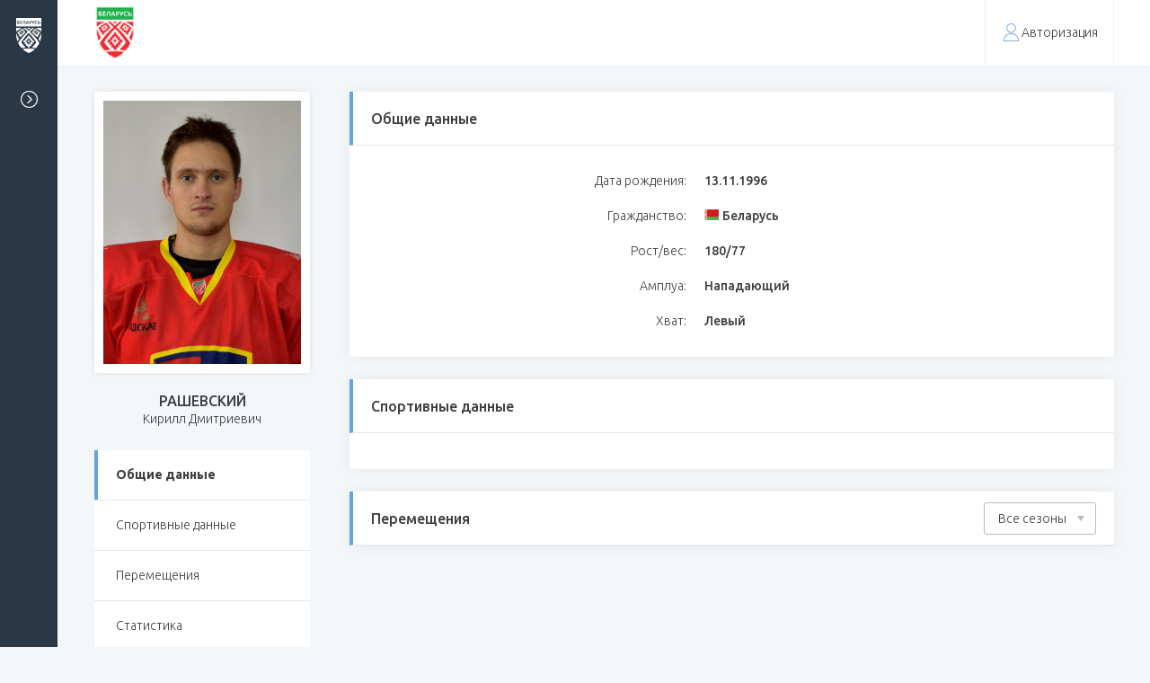

--- FILE ---
content_type: text/html; charset=UTF-8
request_url: https://hockey.by/new-admin/players/276/
body_size: 5579
content:


<!DOCTYPE html>
<html lang="ru">
<head>
                <meta http-equiv="Content-Type" content="text/html; charset=UTF-8" />
<meta name="robots" content="index, follow" />
<meta name="keywords" content="Keywords" />
<meta name="description" content="Description" />
<script data-skip-moving="true">(function(w, d, n) {var cl = "bx-core";var ht = d.documentElement;var htc = ht ? ht.className : undefined;if (htc === undefined || htc.indexOf(cl) !== -1){return;}var ua = n.userAgent;if (/(iPad;)|(iPhone;)/i.test(ua)){cl += " bx-ios";}else if (/Windows/i.test(ua)){cl += ' bx-win';}else if (/Macintosh/i.test(ua)){cl += " bx-mac";}else if (/Linux/i.test(ua) && !/Android/i.test(ua)){cl += " bx-linux";}else if (/Android/i.test(ua)){cl += " bx-android";}cl += (/(ipad|iphone|android|mobile|touch)/i.test(ua) ? " bx-touch" : " bx-no-touch");cl += w.devicePixelRatio && w.devicePixelRatio >= 2? " bx-retina": " bx-no-retina";if (/AppleWebKit/.test(ua)){cl += " bx-chrome";}else if (/Opera/.test(ua)){cl += " bx-opera";}else if (/Firefox/.test(ua)){cl += " bx-firefox";}ht.className = htc ? htc + " " + cl : cl;})(window, document, navigator);</script>


<link href="/local/templates/admin/css/normalize.min.css?16581399441862" type="text/css"  data-template-style="true"  rel="stylesheet" />
<link href="/local/templates/admin/css/jquery.formstyler.min.css?16581399441783" type="text/css"  data-template-style="true"  rel="stylesheet" />
<link href="/local/templates/admin/css/jquery.datetimepicker.min.css?165813994316503" type="text/css"  data-template-style="true"  rel="stylesheet" />
<link href="/local/templates/admin/css/magnific-popup.min.css?16581399445259" type="text/css"  data-template-style="true"  rel="stylesheet" />
<link href="/local/templates/admin/css/style.css?1759469939165098" type="text/css"  data-template-style="true"  rel="stylesheet" />
<link href="/local/templates/admin/css/playoff.css?16581399437265" type="text/css"  data-template-style="true"  rel="stylesheet" />
<link href="/local/templates/admin/css/clubs.css?16581399436419" type="text/css"  data-template-style="true"  rel="stylesheet" />
<link href="/local/templates/admin/css/font-awesome.min.css?165813994231000" type="text/css"  data-template-style="true"  rel="stylesheet" />
<link href="/local/templates/admin/css/costume.css?176795425762330" type="text/css"  data-template-style="true"  rel="stylesheet" />
<link href="/local/templates/admin/new-sass/new-styles.css?165813991225571" type="text/css"  data-template-style="true"  rel="stylesheet" />







                
         <title>Административный раздел</title>
    <meta http-equiv="X-UA-Compatible" content="IE=edge">
    <meta name="viewport" content="width=device-width, initial-scale=1" />
    <meta name="format-detection" content="telephone=no" />
    <link href="https://fonts.googleapis.com/css?family=Ubuntu:300,300i,400,400i,500,500i,700&amp;subset=cyrillic" rel="stylesheet">
    <!-- favicons -->
    <link rel="shortcut icon" href="/local/templates/admin/images/favicon.png" type="image/png">
    <!--[if lt IE 9]>
        <![endif]-->
		
</head>
<body>

        <div id="wrapper" class="wrapper">
        <header id="header" class="header">
                <div class="inner">
            <div class="flex align-justify valign-center">
                <div class="header-logo">
                    <a href="/new-admin/" class="header-logo-link flex valign-center">
                        <img src="/local/templates/admin/images/logo-color.png" alt="Федерация Хоккея">
                        <span class="header-logo-txt"></span>
                    </a>
                </div>
                <div class="header-right">
                                   
                                      <span class="h-link-wrap">
        <a href="javascript:void(0)" data-href="/popup-login.html" class="h-link not-autorized ajax-mfp"><i class="i-user"></i>Авторизация</a>
      </span>
                
                </div>
            </div>
        </div>
        
        <div class="fixed-panel">
            <div class="panel-logo">
                <a href="/" class="flex valign-center">
                    <span class="panel-logo-img"><img src="/local/templates/admin/images/logo.png" alt="Федерация Хоккея"></span>
                    <span class="panel-logo-txt">Федерация хоккея Республики Беларусь</span>
                </a>
            </div>
                                        

            <a href="javascript:void(0)" class="panel-toggler">
                <i class="panel-toggler-icon"></i>
                <span>Свернуть меню</span>
            </a>
        </div><!--.fixed-panel-->
    </header>

    <div id="middle">
        <div id="container" class="container">
            <div class="inner">
                

<div id="comp_fc4e9b905b05a9a1742d47d5f73d870e">
<main class="content">
	<div class="player-card">
		<div class="flex">
			<div class="player-card-aside flx-x-12">
				<div class="player-card-img">
					<img src="/upload/uf/02d/75_рошевский.jpg" alt="alt">
				</div>

				<div class="player-card-name centered block">
					<strong>Рашевский</strong>Кирилл Дмитриевич				</div>

				<div class="side-menu block">
					<ul class="ui-menu">
						<li><a href="#player-card-common" class="active">Общие данные</a></li>
						<li><a href="#player-card-sport">Спортивные данные</a></li>
						<li><a href="#player-card-transfers">Перемещения</a></li>
						<li><a href="#">Статистика</a></li>
					</ul>
				</div>
				<div class="block">
					<a href="javascript:(print());" class="btn block bordered"><i
								class="i-print"></i>Распечатать</a>
				</div>
			</div><!--.aside-->

			<div class="player-card-body">
				<div class="ui-block" id="player-card-common">
					<div class="ui-block-head flex align-justify valign-center">
						<div class="ui-block-title">Общие данные</div>
					</div>
					<div class="ui-block-body">
						<div class="ui-centered-fields">
                            								<div class="ui-centered-field flex">
									<div class="ui-centered-label">Дата рождения:</div>
									<div class="ui-centered-value">13.11.1996</div>
								</div>
                                                        								<div class="ui-centered-field flex">
									<div class="ui-centered-label">Гражданство:</div>
									<div class="ui-centered-value">
                                        											<div class="citizenship">
																								<img src="/upload/uf/391/39102a688ce85de9e63980ccf61594a4.png"
												     alt="Беларусь">
												                                                Беларусь											</div>
                                        									</div>
								</div>
                                                        								<div class="ui-centered-field flex">
									<div class="ui-centered-label">Рост/вес:</div>
									<div class="ui-centered-value">
                                        180/77									</div>
								</div>
                                                        								<div class="ui-centered-field flex">
									<div class="ui-centered-label">Амплуа:</div>
									<div class="ui-centered-value">Нападающий</div>
								</div>
                                                        								<div class="ui-centered-field flex">
									<div class="ui-centered-label">Хват:</div>
									<div class="ui-centered-value">Левый</div>
								</div>
                                                        						</div>
					</div>
				</div><!--.ui-block-->


				<div class="ui-block" id="player-card-sport">
					<div class="ui-block-head flex align-justify valign-center">
						<div class="ui-block-title">Спортивные данные</div>
					</div>
					<div class="ui-block-body">
						<div class="ui-centered-fields">
                                                                                                                						</div>
					</div>
				</div><!--.ui-block-->
								<div class="ui-block player-card-transfers" id="player-card-transfers">
					<div class="ui-block-head flex align-justify valign-center">
						<div class="ui-block-title">Перемещения</div>
                                                    <div class="transfers-head-seasons">
                                    <select name="" id="move_filter" data-id="276">
                                        <option value="all">Все сезоны</option>
                                                                                    <option value="-">Текущий сезон</option>
                                                                                    <option value="-">Новый сезон</option>
                                                                                    <option value="1530392400-1559336400">Сезон 2018-2019</option>
                                                                                    <option value="1561928400-1596056400">Сезон 2019-2020</option>
                                                                                    <option value="1596056400-1626642000">Сезон 2020-2021</option>
                                                                                    <option value="1626642000-1656363600">Сезон 2021-2022</option>
                                                                                    <option value="1656450000-1688072400">Сезон 2022-2023</option>
                                                                                    <option value="1688158800-1719694800">Сезон 2023-2024</option>
                                                                                    <option value="1719781200-1751230800">Сезон 2024-2025</option>
                                                                                    <option value="1751317200-1782766800">Сезон 2025-2026</option>
                                                                            </select>
                            </div>
                        					</div><!--.ui-block-head-->
                    				</div><!--.ui-block-->
			</div><!--.player-card-body-->

		</div><!--.flex-->

	</div><!--.player-card-->

</main></div>
</div><!--.inner-->
</div><!--.container-->
</div><!-- #middle -->

<footer id="footer" class="footer">
    <div class="inner">
        <div class="f-top">
            <div class="flex align-justify">
                            </div>
        </div><!--.f-top-->

        <div class="f-bottom">
            <div class="flex align-justify">
                <div class="f-copy">Федерация хоккея Республики Беларусь &copy; 2026</div>
                <div class="f-fs"><a href="http://farba-studio.com/">Разработка сайта</a><span>Farba Studio</span></div>
            </div>
        </div>
    </div>
</footer>

    <div class="tqPopups">
        <div id="popup_link_delete" class="white-popup popup-onlive-errordelete popup-onlive zoom-anim-dialog">
            <div class="popup-onlive-inner">
                <div class="popup-onlive-title centered">Удалить элемент?</div>
                <div class="centered">
                    <a href="javascript:void(0)" class="btn big quick_confirm">Да</a>
                    <a href="javascript:void(0)" class="btn big mfp-custom-close">Нет</a>
                </div>
            </div><!--.onlive-inner-->
        </div>
    </div>

</div><!-- #wrapper -->
<!---->
        
        
<script>if(!window.BX)window.BX={};if(!window.BX.message)window.BX.message=function(mess){if(typeof mess==='object'){for(let i in mess) {BX.message[i]=mess[i];} return true;}};</script>
<script>(window.BX||top.BX).message({"JS_CORE_LOADING":"Загрузка...","JS_CORE_NO_DATA":"- Нет данных -","JS_CORE_WINDOW_CLOSE":"Закрыть","JS_CORE_WINDOW_EXPAND":"Развернуть","JS_CORE_WINDOW_NARROW":"Свернуть в окно","JS_CORE_WINDOW_SAVE":"Сохранить","JS_CORE_WINDOW_CANCEL":"Отменить","JS_CORE_WINDOW_CONTINUE":"Продолжить","JS_CORE_H":"ч","JS_CORE_M":"м","JS_CORE_S":"с","JSADM_AI_HIDE_EXTRA":"Скрыть лишние","JSADM_AI_ALL_NOTIF":"Показать все","JSADM_AUTH_REQ":"Требуется авторизация!","JS_CORE_WINDOW_AUTH":"Войти","JS_CORE_IMAGE_FULL":"Полный размер"});</script><script src="/bitrix/js/main/core/core.min.js?1764936924229643"></script><script>BX.Runtime.registerExtension({"name":"main.core","namespace":"BX","loaded":true});</script>
<script>BX.setJSList(["\/bitrix\/js\/main\/core\/core_ajax.js","\/bitrix\/js\/main\/core\/core_promise.js","\/bitrix\/js\/main\/polyfill\/promise\/js\/promise.js","\/bitrix\/js\/main\/loadext\/loadext.js","\/bitrix\/js\/main\/loadext\/extension.js","\/bitrix\/js\/main\/polyfill\/promise\/js\/promise.js","\/bitrix\/js\/main\/polyfill\/find\/js\/find.js","\/bitrix\/js\/main\/polyfill\/includes\/js\/includes.js","\/bitrix\/js\/main\/polyfill\/matches\/js\/matches.js","\/bitrix\/js\/ui\/polyfill\/closest\/js\/closest.js","\/bitrix\/js\/main\/polyfill\/fill\/main.polyfill.fill.js","\/bitrix\/js\/main\/polyfill\/find\/js\/find.js","\/bitrix\/js\/main\/polyfill\/matches\/js\/matches.js","\/bitrix\/js\/main\/polyfill\/core\/dist\/polyfill.bundle.js","\/bitrix\/js\/main\/core\/core.js","\/bitrix\/js\/main\/polyfill\/intersectionobserver\/js\/intersectionobserver.js","\/bitrix\/js\/main\/lazyload\/dist\/lazyload.bundle.js","\/bitrix\/js\/main\/polyfill\/core\/dist\/polyfill.bundle.js","\/bitrix\/js\/main\/parambag\/dist\/parambag.bundle.js"]);
</script>
<script>BX.Runtime.registerExtension({"name":"ui.dexie","namespace":"BX.DexieExport","loaded":true});</script>
<script>BX.Runtime.registerExtension({"name":"ls","namespace":"window","loaded":true});</script>
<script>BX.Runtime.registerExtension({"name":"fx","namespace":"window","loaded":true});</script>
<script>BX.Runtime.registerExtension({"name":"fc","namespace":"window","loaded":true});</script>
<script>(window.BX||top.BX).message({"LANGUAGE_ID":"ru","FORMAT_DATE":"DD.MM.YYYY","FORMAT_DATETIME":"DD.MM.YYYY HH:MI:SS","COOKIE_PREFIX":"BITRIX_SM","SERVER_TZ_OFFSET":"10800","UTF_MODE":"Y","SITE_ID":"s1","SITE_DIR":"\/","USER_ID":"","SERVER_TIME":1768783378,"USER_TZ_OFFSET":0,"USER_TZ_AUTO":"Y","bitrix_sessid":"19401864d40ae31f79726176295a5709"});</script><script src="/bitrix/js/ui/dexie/dist/dexie.bundle.min.js?1752746184102530"></script>
<script src="/bitrix/js/main/core/core_ls.min.js?17379582752683"></script>
<script src="/bitrix/js/main/core/core_fx.min.js?15839634379768"></script>
<script src="/bitrix/js/main/core/core_frame_cache.min.js?175274618710481"></script>


<script>
        var e = ("abbr,article,aside,audio,canvas,datalist,details," +
                "figure,footer,header,hgroup,mark,menu,meter,nav,output," +
                "progress,section,time,video").split(',');
        for (var i = 0; i < e.length; i++) {
            document.createElement(e[i]);
        }
    </script>
<script>if (window.location.hash != '' && window.location.hash != '#') top.BX.ajax.history.checkRedirectStart('bxajaxid', 'fc4e9b905b05a9a1742d47d5f73d870e')</script><script>if (top.BX.ajax.history.bHashCollision) top.BX.ajax.history.checkRedirectFinish('bxajaxid', 'fc4e9b905b05a9a1742d47d5f73d870e');</script><script>top.BX.ready(BX.defer(function() {window.AJAX_PAGE_STATE = new top.BX.ajax.component('comp_fc4e9b905b05a9a1742d47d5f73d870e'); top.BX.ajax.history.init(window.AJAX_PAGE_STATE);}))</script><script src="/local/templates/admin/js/jquery.min.js"></script>
<script src="https://cdnjs.cloudflare.com/ajax/libs/jQueryFormStyler/2.0.2/jquery.formstyler.min.js"></script>
<script src="/local/templates/admin/js/jquery.datetimepicker.full.js"></script>
<script src="https://cdnjs.cloudflare.com/ajax/libs/magnific-popup.js/1.1.0/jquery.magnific-popup.min.js"></script>
<script src="https://cdnjs.cloudflare.com/ajax/libs/jquery-validate/1.19.0/jquery.validate.min.js"></script><script src="/local/templates/admin/js/tabs.js"></script>
<script src="/local/templates/admin/js/maskedinput.js"></script>
<script src="/local/templates/admin/js/jquery.cookie.js"></script>
<script src="/local/templates/admin/js/sort.js"></script>
<script src="/local/templates/admin/js/script.js?v=2026.01.2"></script>
<script src="/local/templates/admin/js/auth.js"></script><script src="/local/templates/admin/js/dragndrops.js?v=2.5"></script>
<script src="https://use.fontawesome.com/50b487c5f2.js"></script><script>
    $(document).on('click','.transfer-in',function () {
        $('#popup-player-transfer-in').css('display','block');
        $.magnificPopup.open({
            items: {
                src: '#popup-player-transfer-in'
            },
            type: 'inline'
        });

    })
    $(document).on('click','.transfer-out',function () {
        $('#popup-player-transfer-out').css('display','block');
        $.magnificPopup.open({
            items: {
                src: '#popup-player-transfer-out'
            },
            type: 'inline'
        });

    })
</script>
<script>
    window.onload = function () {
        jQuery(document).ready(function($){
            //стилизация элементов форм

            $('.white-popup input[type="checkbox"], .white-popup  input[type="radio"], .white-popup input[type="file"], .white-popup select').not('.not-styler').styler({
                singleSelectzIndex: '1',
            });

            $.datetimepicker.setLocale('ru');
            $('.white-popup .date-wrp input, .white-popup .datepicker').datetimepicker({
                i18n:{
                    ru:{
                        months:[
                            'Январь','Февраль','Март','Апрель',
                            'Май','Июнь','Июль','Август',
                            'Сентябрь','Октябрь','Ноябрь','Декабрь',
                        ],
                        dayOfWeek:[
                            "Вс", "Пн", "Вт", "Ср",
                            "Чт", "Пт", "Сб",
                        ]
                    }
                },
                mousewheel: false,
                scrollMonth: false,
                dayOfWeekStart: 1,
                format:'d.m.Y',
                lang:'ru',
                timepicker:false,
                closeOnDateSelect:0,
            });
            $('.white-popup .date-wrp input, .white-popup .datepicker').attr('autocomplete','off');
            $('.white-popup .upload-with-preview > input').on('change',function(e){
               // filesToStore(this,e);
            });
            /*
            !!! ЗАГРУЖАЕМЫЕ ФАЙЛЫ ХРАНЯТСЯ ВО ВРЕМЕННОМ ХРАНИЛИЩЕ TempStore !!!
            !!! Перед отправкой формы файлы нужно аппендить в formData !!!
            !!! Смотреть функцию getFilesFromData в script.js !!!
             */


            /* $("#popup-contracts-dissolution-form").validate({
              rules: {
                field_el: {
                  required: true,
                  digitsonly: true
                }
              },
              //submitHandler: function(){
              //}
            }); */
        });
    }
</script>
</body>
</html>

--- FILE ---
content_type: text/css
request_url: https://hockey.by/local/templates/admin/css/costume.css?176795425762330
body_size: 11776
content:
.error-msg{
    color:#ff0000;    
    padding: 15px 20px; box-shadow: 0px 0px 8px -2px rgb(34 34 34 / 20%); background: #fff;
    margin-bottom: 25px;
}
.label-required{font-weight: bold;}
.label-required::after{content:"*"; display: inline-block; vertical-align: top;}
table.players-table2 tbody tr:nth-of-type(even){background: #F3F6F8;}
.help-row{display: contents; opacity: 0.8; font-size: 12px;}
.popup-form .jq-checkbox{display: inline-block;vertical-align: middle;}
.popup-form .ui-block{margin-bottom: 0px;}
.popup-form .label-checkbox{display: inline-block;}
.club-page__body .add-item-row{padding-top: 20px; padding-bottom: 20px; position: relative; padding-right: 150px;}
.club-page__body .add-item-row form{width: 100%;}
.club-page__body .add-item-row select,
.club-page__body .add-item-row .jq-selectbox{width: 100%;}
.club-page__body .add-item-row .btn{position: absolute; right: 25px; top: 20px;}
.player-quick-edit, .panel-quick-edit{z-index: 18;}
.tqPopups{
    display: none;
}

.tq_hide {
    display: none;
}
@media print {
    .no_print, .pgn-line, header, footer {display: none; }
}
div[id^="wait_comp_"]{
    display: none;
}
.editable__body{
    padding: 28px 25px 1px 25px!important;
}
.tq_readonly {
    pointer-events: none;
}
.disabled{
    color: grey!important;
}
.tq_to_print{
    /*display: none;*/
    page-break-after:always;
}
.tq_main_team{
    font-weight: 900;
}
.tq_active_nodes{
    visibility: visible;
    opacity: 1;
}

.tq_desc {
    width: 100%;
    margin-left: 70px;
}

.club-page__table tr td:nth-child(3) {
    text-align: center;
}

.required {
    color: red;
}

.jq-selectbox__dropdown .disabled {
    display: none !important;
}

.tq_time .fix-field-micro {
    width: 69px;
}

.tq_wide_input .fix-field {
    width: 187px;
}

.tq_wide_input .flex-row.mini .fix-field {
    width: 125px;
}
.CPOff-wrap{position: relative;}
.CPOff-scroll{padding: 15px 0px 15px 0; width: 100%; overflow-x: auto;overflow-y: hidden; position: relative;}
.CPOff-scroll .CPOff-inner{margin-right: 20px;width: fit-content;}
.CPOff-scroll .playoff-col-last{padding-right: 2px;}
.CPOff-overlay{z-index: 10; opacity: 0.7; background: #fff; position: absolute; width: 100%; height: 100%; left: 0px; top: 0px; display: none;}
.CPOff-scroll .po-series-group{height: auto;}
#CPOffgame .po-series-group{height: auto;}
.CPOff-scroll .po-series-couple:after,
.CPOff-scroll .po-series-couple:before{display: none;}
.CPOff-scroll .po-grid-col{margin-right: 135px;}
.del-rs-poff{position: absolute;
    right: -11px;
    top: -9px;
    width: 22px;
    height: 22px;
    background: #FFF;
    border: 1px solid #bec5cb;
    color: #dd4600;
    border-radius: 50%;
    cursor: pointer;
    transition: box-shadow .3s, border .3s;
    z-index: 1;
    line-height: 18px;
    text-align: center;
    font-size: 20px;
}
.del-rs-poff:hover{border-color: #d7569c;box-shadow: 0px 0px 0px 1px #dd4600;}
.addSeriesToPlayOff{position: absolute;
    right: 15px;
    bottom: -11px;
    width: 22px;
    height: 22px;
    background: #FFF;
    border: 1px solid #bec5cb;
    color: #019c47;
    border-radius: 50%;
    cursor: pointer;
    transition: box-shadow .3s, border .3s;
    z-index: 1;
    line-height: 18px;
    text-align: center;
    font-size: 20px;
    font-weight: bold;
}
.addSeriesToPlayOff:hover{border-color: #d7569c;box-shadow: 0px 0px 0px 1px #019c47;}
.po-series-couple.series-one{margin: 15px 0;}
.po-series-couple.series-double{margin: 50px 0;}
.po-series-couple.series-three{margin: 85px 0;}
.po-series-couple.series-four{margin: 120px 0;}
.po-series-couple.series-hide{opacity: 0.6;}
.CPOff-game .po-series-games-hide{height: 90px;}
.CPOff-game .po-series-couple.series-one{margin: 15px 0;}
.CPOff-game .po-series-couple.series-double{margin: 55px 0;}
.CPOff-game .po-series-couple.series-three{margin: 135px 0;}
.CPOff-game .po-series-couple.series-four{margin: 195px 0;}

.ok-message{display: block; text-align: center; padding: 15px 20px; margin: 0 0 22px 0; border:1px solid #019c47; color: #019c47; background: #fcfcfc;}

.parents-block .ui-centered-label{text-align: left; flex: 0 0 160px; max-width: 160px;}
.parents-block .ui-centered-value{flex: 0 0 calc(100% - 160px); max-width: calc(100% - 160px);}
.date-wrp:after, .date-time-wrp:after{height: 40px; bottom: auto; top: -3px;}

#player-school-contract{display: block; margin-top: -25px;}
#player-school-contract .ui-block-head{border-left-color: #f2f2f2; background: #fcfcfc;}

.ui-block-wide{width: 100%;}

.el-hide{display: none !important;}

.error-block{border:1px solid #ff0000; padding: 20px 15px; color: #ff0000; margin-bottom: 22px; text-align: center;}
.success-block{border:1px solid #009c31; padding: 20px 15px; color: #009048; margin-bottom: 22px; text-align: center;}

.verified-block{margin-bottom: 22px;}
.verified-block .btn{width: 100%; display: block;}
.i-school{width: 15px; height: 15px; background: url('../images/icons/ico-school.png') 0 0 no-repeat; background-size: contain; opacity: 0.5;}
a:hover .i-school{opacity: 0.7;}

.data-verified-block{margin-bottom: 22px;}
.data-verified-block .btn{width: 100%; display: block;}

.menu-league{width: 20px; height: 20px; background: url(../images/icon-league.png) 0 0 no-repeat; opacity: 1;}
.menu-playerbase{width: 20px; height: 18px; background: url(../images/icon-base.png) 0 0 no-repeat; opacity: 1;}
.menu-primary{width: 20px; height: 20px; background: url(../images/ico-primary.png) 0 0 no-repeat; opacity: 1; background-size: contain;}
.menu-schools{width: 28px; height: 28px; background: url(../images/ico-schools-new.png) 0 0 no-repeat; opacity: 1; background-size: contain; top: -6px !important; opacity: 0.8;}
.h-link-switch{transition: 0.3s ease;}
.h-link-switch .area{ display: inline-block; width: 35px; height: 16px; border-radius: 8px; border:1px solid #ccc; box-shadow: 1px 1px 1px 0 #aaa inset; margin-right: 12px; vertical-align: middle; position: relative; transition: 0.3s ease;}
.h-link-switch .area i{display: block; width: 19px; height: 19px; position: absolute; left: -2px; top:-3px; border-radius: 50%; box-shadow: 1px 1px 2px 0px #3d5f82; background: #b3c4d6; transition: 0.3s ease;}
.h-link-switch.active .area i{left: calc(100% - 17px); background: #67a3e2;}
.h-link-switch.active .area{background: #c5d8ff; box-shadow: 1px 1px 1px 0px #3f4be3 inset;}

table tr.division-group td{font-weight: bold; text-align: left !important; background: #d9e9f9;}
table.league-overview-table th.td-remove:last-child, 
table.league-overview-table td.td-remove:last-child{width: 150px; min-width: 150px; max-width: 150px;}
table.league-overview-table td.td-remove-icons .btn{display: inline-block;vertical-align: middle;width: auto; text-align: center; padding-left: 0px; padding-right: 0px; width: 36px;}
table.league-overview-table td.td-remove-icons .btn i{margin-right: 0px;}

.add-age-group{display: inline-block; vertical-align: middle; background: #019c47; color: #fff; width: 16px; height: 16px; line-height: 16px; border-radius: 50%; margin-left: 5px; position: relative; top: -1px;}
.add-age-group:hover{color: #fff;}

td.age-groups-list{background: #F4F7F9; display: none;}
td.age-groups-list.open{display: table-cell;}
td.age-groups-list td{background: #fff;}

.filter-school-team{display: block; padding: 10px 0 5px; background: #F4F7F9;}
.filter-school-team .schedule-head-label{font-weight: bold;}

.game-limit td{background: rgb(255,143,139,0.5);}
.game-limit i{color: #dd4600;}
.game-discval td{background: rgba(236, 8, 236, 0.3);}
.game-discval i{color: #a10484;}
.game-verified td{background: rgba(143, 102, 30, 0.6); color:#fff;}
.game-verified i{color: rgb(168, 123, 0);}
.game-verified td .jq-selectbox__select-text{color: #fff;}
.game-almost-limit td{background: rgba(255, 192, 105, 0.5);}

.game-age-limit td{background: rgba(255, 239, 21, 0.849); color:#898989;}
.game-age-limit i{color: rgb(239, 175, 0);}
.game-age-limit td .jq-selectbox__select-text{color: #898989;}

/* 06.2023 styles for time traking */

/* jQuery Gridly
 * Copyright 2020 Kevin Sylvestre
 * 1.3.0
 */
.gridly, .gridly > :not(.dragging) {
    transition: all 0.4s ease-in-out; }
.gridly .dragging {
    z-index: 800; }

.time-traking{padding: 0px 0; background: #fff; border:1px solid #e5e6e7;}
.time-traking .left-block{
    flex: 0 0 395px;
    max-width: 395px;
    border-right: 1px solid #e5e6e7;
    padding: 20px 0;
}
.time-traking .wrap-hide-show-btn{display: block;padding: 0 20px;}
.time-traking .left-block .posrel{position: relative;}
.time-traking .log-form{width: 100%; height: 100%; min-height: 600px; background: #fff; position: absolute; left: 0px; top: 40px; padding: 0px;}
.time-traking .log-form textarea{width: 100%; min-height: calc(100% - 40px); font-size: 12px; line-height: 14px; font-family: 'Courier New', serif;}
.time-traking .log-form #logForm{display: block; position: absolute; width: 100%; height: 100%; left: 0px; top: 0px; padding: 20px;}
.time-traking .center-block{width: calc(100% - 395px);}
.time-traking .players th{text-align: left; padding:12px 10px;    color: #7e8e9a;
    font-size: 12px;
    font-size: 0.75rem;
    font-weight: 500;}
.time-traking .players td{border:none;}
.time-traking .players tr:nth-child(even) td{background: #f6f8fa;}

.wrap-timing-area{display: block; padding: 20px 25px;}

.wrap-timing-area .left-block{
    flex: 0 0 700px;
    max-width: 700px;
    border-right: none;
    padding: 0px 30px 0 0;
}


.clr:after{content: ""; display: block; clear: both; width: 100%; float: none;}
.wrap-timing-area .team-info{align-content: center; justify-content: space-between; align-items: center; margin-bottom: 22px;}
.wrap-timing-area .team-info .name{font-weight: bold; font-size: 22px;}
.wrap-timing-area .team-info .warning{color: #df0404; background: #f8cdcd; border:1px solid #df0404; padding: 3px 15px;}
.wrap-timing-area .time-grid{flex-wrap: wrap; position: relative;}

.time-grid .item{display: block; width: 20%; padding: 5px 5px; text-align: center; border:1px solid #e5e6e7;}
.wrap-timing-area .players-amplua{display: flex; margin-bottom: 6px;}
.wrap-timing-area .players-amplua .forwards{display: block; width: 60%; text-align: center;}
.wrap-timing-area .players-amplua .defenders{display: block; width: 40%; text-align: center;}
.time-grid .item{color: #3f3f3f; height: 88px; transition: 0s;}
.time-grid .item:hover{background: #f2f2f2;}
.time-grid .onice{background: #118f4a; color: #fff; border-color: #0e743c;}
.time-grid .onice:hover{background: #099a4a;}
.time-grid .item{display: flex; align-items: center; flex-wrap: wrap; position: relative;}

.time-grid .item .num{font-size: 30px; font-weight: normal; width: 100%;}
.time-grid .item .timer{font-size: 14px; width: 100%;}
.time-grid .item .bottom{text-align: center; font-size: 10px; width: 100%;}
.time-grid .item .bottom div{display: inline-block; padding: 0 5px; color: #aaa;}
.time-grid .item.onice .bottom div{color: #fff;}
.time-grid .item .cs{font-style: normal;}
.time-grid .item .dash{font-size: 30px; font-weight: bold; width: 100%; text-align: center;}
.time-grid .delimiter{width: 100%; height: 10px;}
.time-grid .time-action{display: block; width: 60%; padding: 0 30px;}
.time-grid .time-action .flex{justify-content: space-between; align-items: center; height: 100%;}
.time-grid .dragger-area{position: absolute; left: 0px; top:0px; width: 100%; height: 100%; z-index: 10; display: none;} 
.time-grid .dragger-area .dragger{display: block; background: rgba(0, 0, 0, 0.1); border:1px solid #7e8e9a; position:absolute; left: 0px; top: 0px; width: 100%; height: 100%; z-index: 10; width: 20%; height: 88px;}
.time-grid .dragger-area .dragger.start{background: rgba(53, 191, 238, 0.3);}
.time-grid .dragger-area .dragger.in{background: rgba(65, 193, 116, 0.3);}

.wrap-timing-area .right-block{width:340px;}
.wrap-timing-area .save-block{display: block; text-align: center; height: 85px;}
.wrap-timing-area .save-block .btn{width: 100%; margin-bottom: 10px;}
.wrap-timing-area .save-status{background:#bbe0cc; border:1px solid rgb(1, 156, 71); color: rgb(9, 77, 40); padding: 3px 5px;}
.wrap-timing-area .status-ok{background:#bbe0cc; border:1px solid rgb(1, 156, 71); color: rgb(9, 77, 40); padding: 3px 5px;}
.wrap-timing-area .status-error{background:#ffcfcf; border:1px solid rgb(181, 37, 37); color: rgb(181, 37, 37); padding: 3px 5px;}
.wrap-timing-area .right-block .timer{margin-top: 22px;}
.wrap-timing-area .right-block .timer .title{margin-bottom: 12px; text-align: center; font-size: 16px;}
.wrap-timing-area .right-block .timer .inputs{display: block; text-align: center;}
.wrap-timing-area .right-block .timer .input{display: inline-block; vertical-align: top; margin: 0 1px;}
.wrap-timing-area .right-block .timer .input label{font-size: 14px; display: block;}
.wrap-timing-area .right-block .timer .input input{width: 100px; padding: 0 5px; text-align: center; border-radius: 0px; height: 40px; font-size: 36px; font-weight: 400; letter-spacing: -2px;}
.wrap-timing-area .right-block .timer .btn-change{display: inline-block; border:1px solid #e5e6e7; width: 30px; height: 40px; line-height: 38px; color: #3f3f3f; font-weight: 600; text-align: center; background: #f6f8fa; vertical-align: top;}
.wrap-timing-area .right-block .timer .btn-change:hover{background: #fff;}
.wrap-timing-area .right-block .info{display: block; text-align: center; margin-top: 22px; width: 100%;}
.wrap-timing-area .right-block .info .period{font-weight: bold; display: block; margin-bottom: 10px;}
.wrap-timing-area .right-block .info .players-on-ice{display: block; color: #999; margin: 18px 0;}
.wrap-timing-area .right-block .info .players-on-ice i{font-style: normal; font-size: 16px; margin: 0 5px;}
.wrap-timing-area .right-block .info .players-on-ice-goal{color: #000; text-align: left;}
.wrap-timing-area .remove{cursor: pointer; color: #FF7070;}

.wrap-timing-area .cancel-list{text-align: center; margin-top: 22px; display: none;}
.time-traking .wrap-system-log{display: block; padding: 0px;  border:1px solid rgb(223, 104, 0); position: fixed; right: 40px; bottom: 40px; z-index: 20; max-width: 320px; width: 100%;}
.time-traking .wrap-system-log .title{display: block; padding: 3px 5px; font-size: 12px; font-weight: bold; background: rgba(255, 255, 255, 0.9); text-align: center;}
.time-traking #system_log {overflow-y: auto; max-height: 75px;}
.time-traking #system_log span{display: block; padding: 3px 5px; font-size: 12px;background: rgba(252, 255, 93, 0.6);}
.time-traking #system_log .ok{background: rgba(65, 193, 116, 0.6);}
.time-traking #system_log .error{background: rgba(237, 43, 43, 0.6); color: #fff;}
#editPosition.start{background: #019c47; color: #fff; border-color: #0e743c;}
.time-traking .wrap-system-log .btn{position: absolute; right: 0px; top: -36px;}
.bar-row{background: #fff; padding: 10px 0; text-align: center;}

.time-graph{background: #fff; display: flex;}
.time-graph .players{width: 270px; border-right: 1px solid #000;}
.time-graph .players .item{display: flex; height: 28px; line-height: 28px; padding: 0px; flex-wrap: nowrap;}
.time-graph .scroll-h .item:nth-child(even),
.time-graph .players .item:nth-child(even){background: #f2f2f2;}
.time-graph .players .item .num{width: 30px; text-align: center; display: inline-block;}
.time-graph .players .item .name{display: inline-block;}
.time-graph .time-grap-grid{width: calc(100% - 270px);}
.time-graph .time-grap-grid .item{display: flex; height: 28px; line-height: 28px; padding: 0px; flex-wrap: nowrap;}
.time-graph .scroll-h{display: block; width: 100%; overflow-y: hidden; overflow-x: auto;}
.time-graph .scroll-h .min{width: 30px; min-width: 30px; line-height: 28px; text-align: center; font-size: 11px; border:1px solid #f2f2f2; border-left: none;}
.time-graph .scroll-h .min:first-child{border-left: 1px solid #f2f2f2;width: 30px; min-width: 30px;}
.time-graph .scroll-h .last{border-right-color: #000;}
.time-graph .scroll-h .period{display: block; flex-wrap: nowrap; border-right: 1px solid #000;position: relative;}
.time-graph .scroll-h .line{width: 1px; min-width: 1px; height: 100%;}
.time-graph .scroll-h .line.last{background: #000 !important;}
.time-graph .scroll-h .gr{position: absolute; z-index: 3; background: #67a3e2; top: 20%; height: 60%;}
.time-graph .scroll-h .item:nth-child(even) .gr{background: #5184ba;}

.item-title .step{font-weight: bold; text-align: center;}

.content .jq-selectbox ul li, .jq-selectbox li, .jq-select-multiple li, .content .jq-select-multiple ul li{
    padding-left: 15px; padding-right: 15px;
}
.content .jq-selectbox ul li:hover, .content .jq-selectbox ul li.selected, .jq-selectbox li:hover, .jq-selectbox li.selected, .content .jq-select-multiple ul li:hover, .content .jq-select-multiple ul li.selected, .jq-select-multiple li:hover, .jq-select-multiple li.selected{padding-left: 20px;}

.popup-onlive-inner-view select{width: 100%;}
.popup-onlive-inner-view .jq-selectbox{width: 100%;}

.onlive-body .btn-right{float: right; background: #fff;}
.onlive-body h2{max-width: 90vw;}
.onlive-body h2:after{content: ""; display: block; clear: both;}

.btn-back{padding-left: 0px; padding-right: 0px; width: 36px; text-align: center; margin-right: 12px;}
.btn-back i{margin-right: 0px;}

.ui-transfer-fields .fix-field-wide{width: 520px;}

.notify-form{display: block; padding: 10px 15px; background: #fafafa;}
.notify-form .edited-fields{margin-bottom: 0px;}
.notify-form .ui-block-bottom{margin-top: 20px;}

.aprove-label{display: inline-block; border:1px solid #67a3e2; border-radius: 3px; line-height: 34px; padding: 0 20px 0 40px; margin-right: 20px;} 
.aprove-label .jq-radio{left: 10px; top: 18px;}
.aprove-label-1{background-color: rgba(1, 156, 71, 0.5); border-color: #0e743c;}
.aprove-label-2{background-color: rgba(255, 0, 0, 0.5); border-color: #980000;}
.ui-block-head-gray{background: #fafafa; margin-top: 32px;}

.td-bold td{font-weight: bold;}

.discval-date{display: none; padding: 15px; background: #fff; box-shadow: 0px 0px 15px -1px rgba(85, 85, 85, 0.1);}
.discval-date input{margin-bottom: 18px;}
.discval-date .ui-block-head{margin: -15px -15px 15px;font-weight: 500;min-height: auto;}

.side-form{padding: 15px; background: #fff; box-shadow: 0px 0px 15px -1px rgba(85, 85, 85, 0.1);}
.side-form input{margin-bottom: 18px;}
.side-form .ui-block-head{margin: -15px -15px 15px;font-weight: 500;min-height: auto;}

.ui-centered-field-help{align-items:center;}
.ui-centered-field-help .help{font-size: 12px; color: #999; display: block; position: relative; top: -3px; right:2px;}
.error-remark{color: #FF7070; text-align: center; display: none;}
.field-label-two-line{padding-top: 0px; line-height: 18px;}

.side-form .help,
.onlive-field-value .help{font-size: 12px; color: #999;}

.side-form .wrap-input .help{margin-bottom: 18px; margin-top: -16px;}
.side-form .wrap-input input[type="text"],
.discval-date .wrap-input input[type="text"]{width: 100%;}


.wrap-tooltip{display: none;}
/* .td-team{position: relative;}
.td-team .list-teams{display: block; background: #fff; box-shadow: 0px 2px 15px -2px rgba(0, 0, 0, 0.25); z-index: 5; border-radius: 4px; left: 0px; right: 100%;} */
.lite-tooltip {
    opacity: 0;
    top: 0;
    left: 0;
    position: absolute;
    z-index: 23;
    background-color: #fff;
    color: #000;
    font-size: 12px;
    padding: 15px 20px 10px;
    border-radius: 3px;
    -webkit-transition: opacity 0.2s ease-in-out;
    -moz-transition: opacity 0.2s ease-in-out;
    -ms-transition: opacity 0.2s ease-in-out;
    transition: opacity 0.2s ease-in-out;
    box-shadow: 0px 2px 15px -2px rgba(0, 0, 0, 0.25);
    font-size: 12px;
    line-height: 14px;
  }
  .lite-tooltip ul{padding: 0px; list-style: disc; padding-left: 10px;}
  .lite-tooltip ul li{padding-bottom: 5px; list-style: disc; color: #3f3f3f;}
  .lite-tooltip ul li a{text-decoration: none; white-space: nowrap; border-bottom: none;}
  .lite-tooltip ul li a:hover{text-decoration: underline;}
  .lite-tooltip:before {
    content: "";
    position: absolute;
    bottom: -6px;
    left: 50%;
    transform: translateX(-50%);
    width: 0;
    height: 0;
    border-style: solid;
    border-width: 6px 6px 0 6px;
    border-color: #fff transparent transparent transparent;
    display: inline-block;
    box-shadow: 0px 2px 15px -2px rgba(0, 0, 0, 0.25);
  }
  .lite-tooltip.lite-tooltip-bottom:before {
    bottom: auto;
    top: -6px;
    left: 50%;
    transform: translateX(-50%);
    border-width: 0 6px 6px 6px;
    border-color: transparent transparent #fff transparent;
    box-shadow: 0px 2px 15px -2px rgba(0, 0, 0, 0.25);
  }
  .lite-tooltip.lite-tooltip-right:before {
    bottom: auto;
    left: -6px;
    top: 50%;
    transform: translateY(-50%);
    border-width: 6px 6px 6px 0;
    border-color: transparent #fff transparent transparent;
    box-shadow: 0px 2px 15px -2px rgba(0, 0, 0, 0.25);
  }
  .lite-tooltip.lite-tooltip-left:before {
    bottom: auto;
    left: auto;
    right: -6px;
    top: 50%;
    transform: translateY(-50%);
    border-width: 6px 0 6px 6px;
    border-color: transparent transparent transparent #fff;
    box-shadow: 0px 2px 15px -2px rgba(0, 0, 0, 0.25);
  }

  .lite-tooltip .show-all-teams-stat2{color: #198537;}
  .lite-tooltip .show-all-teams-stat2:hover{text-decoration: none; border-bottom: none;}
  .lite-tooltip .wrap-show-all-teams-stat2{text-align: right;}

  .jugges-table-list{margin-bottom: 28px;}
  .player-quick-edit, .panel-quick-edit{z-index: 99;}
  .club-page__edit-all.player-quick-edit{z-index: 10;}
  .judges-type label{margin-right: 22px;}

  .schedule-head-filter-date .btn{margin-left: 25px;}
  .schedule-head-filter-date .label-allL{margin-right: 30px;}
  .schedule-table-judges .date-row td{background: rgba(103, 163, 226, 0.2); font-weight: 700; color: #333;}
  .schedule-table-judges .video-link,
  .schedule-table-judges .add-video,
  .schedule-table-judges .send-btn-simple,
  .schedule-table-judges .btn-minimal,
  .schedule-table-judges .edit-btn, .schedule-table-judges .save-btn, .schedule-table-judges .cancel-btn{padding: 0 10px; text-align: center; height: 30px; line-height: 30px; display: inline-block; vertical-align: middle; margin: 0px;}
  .schedule-table-judges .edit-btn{padding-right: 8px; }
  .schedule-table-judges .btn-minimal i{margin-right: 0px;}

  .schedule-table-judges .send-btn-simple{display: none;}
  .schedule-table-judges .send-btn-simple.active-btn{display: inline-block;margin-right: 4px;}
  .schedule-table-judges .bordered{background: #fff;}
  .schedule-table-judges .video-link i,
  .schedule-table-judges .add-video i,
  .schedule-table-judges .send-btn-simple i,
  .schedule-table-judges .edit-btn i, .schedule-table-judges .save-btn i, .schedule-table-judges .cancel-btn i{margin-right: 0px;}
  .schedule-table-judges .video-link i,
  .schedule-table-judges .add-video i{margin-top: -2px;}
  .schedule-table-judges .date-row td{padding: 4px 8px;}
  .schedule-table-judges .save-row td{font-size: 12px; padding: 4px 8px;}
  .schedule-table-judges .save-row td.td-approve{background: rgba(41, 221, 122, 0.3);} 
  .schedule-table-judges .video-link.active,
  .schedule-table-judges .add-video.active{color: #fff; background: #009048;}

  .schedule-table-judges th.td1{min-width: 80px;}
  .schedule-table-judges th.td2{min-width: 120px;}
  .schedule-table-judges th.td4{min-width: 120px;}
  .schedule-table-judges th.td6{min-width: 140px;}
  .schedule-table-judges th.td12{min-width: 90px;}
  .schedule-table-judges td.td-min{font-size: 10px; line-height: 12px;}
  .schedule-table-judges .save-row .jq-selectbox__select{font-size: 12px; line-height: 26px; height: 26px; padding: 0 22px 0 8px;}
  .schedule-table-judges .hide-form-el{display: none;}
  .schedule-table-judges .save-btn{display: none;}
  .schedule-table-judges .cancel-btn{display: none;}
  .schedule-table-judges .edit-row .hide-form-el{display: block;}
  .schedule-table-judges .edit-row .save-btn{display: inline-block;}
  .schedule-table-judges .edit-row .cancel-btn{display: inline-block;}
  .schedule-table-judges .edit-row .send-btn-simple{display: none;}
  .schedule-table-judges .edit-row .show-form-el{display: none;}
  .schedule-table-judges .edit-row .edit-btn{display: none;}
  .schedule-table-judges .edit-row .btn + .btn{margin-left: 0px;}
  .schedule-table-judges .edit-row .cancel-btn{margin-right: 4px;}
  .schedule-table-judges .jq-selectbox__search{padding: 8px 15px;}
  .schedule-table-judges .jq-selectbox__search input[type="search"]{font-size: 12px; height: 26px; line-height: 26px; padding: 0 10px;}
  .send-prompt .bordered span{display: none;}
  .schedule-table-judges .btn-td{white-space: nowrap;}
  .schedule-btn-more{text-align: center;}
  .schedule-btn-more .btn{background: #fff;}
  .booking-btn-more{text-align: center;}
  .booking-btn-more .btn{background: #fff;}

  table.schedule-table-stat tbody tr:nth-child(odd){background: #f4f7f9;}
  table.schedule-table-stat thead th{padding: 8px 8px; font-size: 14px;}
  table.schedule-table-stat thead th span{font-weight: normal; font-size: 12px;}
  table.schedule-table-stat tbody td{padding: 8px 8px; font-size: 12px;}
  .show-form-el.moreuse,
  .jq-selectbox__select-text.moreuse,
  .content .schedule-table-judges .jq-selectbox ul li.moreuse{color: #ce72ff;},.schedule-table-judges .jq-selectbox li.moreuse{color: #ce72ff;}
  .show-form-el.bisy,
  .bisy .jq-selectbox__select-text,
  .bisy .jq-selectbox__select-text.moreuse,
  .content .schedule-table-judges .jq-selectbox ul li[data-bisy]{color: #FF7070;}
  table.schedule-table-judges-stat{margin-bottom: 22px;}
  table.schedule-table-judges-stat thead th{padding: 8px 8px;}
  table.schedule-table-judges-stat td{font-size: 12px; line-height: 14px;padding: 8px 8px;}
  table.schedule-table-judges-stat th.num{min-width: 36px; width: 36px;}
  table.schedule-table-judges-stat th.fio{min-width: 200px; width: 200px;}
  table.schedule-table-judges-stat td.games span{white-space: nowrap;}
  table.schedule-table-judges-stat td.total{min-width: 60px; max-width: 60px; width: 60px;}
  .schedule-games-judges .responsive-table-scroll{overflow-x: auto; overflow: visible;}
  /* table.schedule-table-judges-stat th.games{min-width: 200px; width: 200px;} */

  .employments-games-judges .calendar{max-width: 540px; margin: 0 auto; background: #fff;}
  .employments-games-judges .calendar-day-head,
  .employments-games-judges .calendar-day{padding-top: 15px; padding-bottom: 15px; text-align: center;}
  .employments-games-judges .calendar-day-head{background: #f2f2f2; font-weight: bold;}
  .employments-games-judges .calendar-day-head:nth-child(6),
  .employments-games-judges .calendar-day-head:nth-child(7){background: #ffb3b3;}
  .employments-games-judges .calendar-day{font-size: 16px;}
  .employments-games-judges .calendar-day:nth-child(6),
  .employments-games-judges .calendar-day:nth-child(7){background: #ffe6e6;}
  .employments-games-judges .calendar-day[data-date]{cursor: pointer;}
  .employments-games-judges .calendar-day[data-date]:hover{opacity: 0.7; box-shadow: 0 0 4px 0px inset rgba(0, 0, 0, 0.4);}
  .employments-games-judges .current-day{background: #fffad1;}
  .employments-games-judges .calendar-day.active{background: #ff9be6;}

  .employments-games-judges .calendar-day-game{padding-top: 15px; padding-bottom: 15px; text-align: center; position: relative;}
  .employments-games-judges .calendar-day-game{font-size: 16px;}
  .employments-games-judges .calendar-day-game:nth-child(6),
  .employments-games-judges .calendar-day-game:nth-child(7){background: #ffe6e6;}
  .employments-games-judges .calendar-day-game[data-date]{cursor: pointer;}
  .employments-games-judges .calendar-day-game[data-date]:hover{opacity: 0.7; box-shadow: 0 0 4px 0px inset rgba(0, 0, 0, 0.4);}
  .employments-games-judges .current-day{background: #fffad1;}
  .employments-games-judges .calendar-day-game.active{background: #ff9be6;}
  .employments-games-judges .calendar-day-game .count-games{background: #94b4fa; position: absolute; right:3px; top:3px; color: #fff; padding: 3px 7px; font-size: 11px;}


  .wrap-timing-area .left-block{position: relative;}
  .wrap-timing-area .left-block .attention-double{position: absolute; z-index: 10; background: rgba(255, 255, 255, 0.6); left: 0px; top: 0px; width: 100%; height: 100%; display: flex; align-content: center; justify-content: center; align-items: center;}
  .wrap-timing-area .left-block .attention-double .text{font-size: 16px; color: #ff0000;}

  .verified-p2t{display: block; margin: 0 auto; text-decoration: none; text-align: center; width: 44px;}
  .verified-p2t span{padding: 3px 0px; text-decoration: none; color: #fff; width: 100%; display: block;}
  .verified-p2t span.red{background: #ffb3b3; border-radius: 4px;}
  .verified-p2t span.green{background: #2bc23a; border-radius: 4px;}

  .verified-p2t-span{display: block; margin: 0 auto; text-decoration: none; text-align: center; width: 44px;}
  .verified-p2t-span span{padding: 3px 0px; text-decoration: none; color: #fff; width: 100%; display: block;}
  .verified-p2t-span span.red{background: #ffb3b3; border-radius: 4px;}
  .verified-p2t-span span.green{background: #2bc23a; border-radius: 4px;}

  .select-100 .jq-selectbox{width: 100%;}

  i.menu-discval{background: url(../images/icon-discval2.png) 0 0 no-repeat; width: 20px; height: 19px;}
  .schedule-head-field-long{max-width: 320px; margin-right: 50px; width: 320px;}
  .schedule-head-field-long input{max-width: 320px;}

  .schedule-table-discval .date-row td{background: rgba(103, 163, 226, 0.2); font-weight: 700; color: #333;}
  .schedule-table-discval .uploadfiles-btn,
  .schedule-table-discval .delete-btn, .schedule-table-discval .edit-btn, .schedule-table-discval .save-discval, .schedule-table-discval .cancel-btn{padding: 0 10px; text-align: center; height: 30px; line-height: 30px; display: inline-block; vertical-align: middle;}
  .schedule-table-discval .edit-btn{padding-right: 8px;}
  .schedule-table-discval .bordered{background: #fff;}
  .schedule-table-discval .uploadfiles-btn i,
  .schedule-table-discval .delete-btn i, .schedule-table-discval .edit-btn i, .schedule-table-discval .save-discval i, .schedule-table-discval .cancel-btn i{margin-right: 0px;}
  .schedule-table-discval .date-row td{padding: 4px 8px;}
  .schedule-table-discval .save-row td{font-size: 12px; padding: 4px 8px;}
  table.schedule-table-discval thead th{padding: 4px 8px;}
  .schedule-table-discval th.td1{min-width: 100px;}
  
  .schedule-table-discval th.td4{min-width: 240px; max-width: 240px;}
  .schedule-table-discval th.td7,
  .schedule-table-discval th.td8,
  .schedule-table-discval th.td9{min-width: 80px; max-width: 80px;}
  .schedule-table-discval th.td10,
  .schedule-table-discval th.td11{min-width: 126px; max-width: 126px;}
  .schedule-table-discval td.td-min{font-size: 10px; line-height: 12px;}
  .schedule-table-discval .save-row .jq-selectbox__select{font-size: 12px; line-height: 26px; height: 26px; padding: 0 22px 0 8px;}
  .schedule-table-discval .hide-form-el{display: none;}
  .schedule-table-discval .save-discval{display: none;}
  .schedule-table-discval .cancel-btn{display: none;}
  .schedule-table-discval .edit-row .hide-form-el{display: block;}
  .schedule-table-discval .edit-row .save-discval{display: inline-block;}
  .schedule-table-discval .edit-row .cancel-btn{display: inline-block;}
  .schedule-table-discval .edit-row .show-form-el{display: none;}
  .schedule-table-discval .edit-row .edit-btn{display: none;}
  .schedule-table-discval .edit-row .delete-btn{display: none;}
  .schedule-table-discval .edit-row .btn + .btn{margin-left: 0px;}
  .schedule-table-discval .edit-row .cancel-btn{margin-right: 4px;}
  .schedule-table-discval .jq-selectbox__search{padding: 8px 15px;}
  .schedule-table-discval .jq-selectbox__search input[type="search"]{font-size: 12px; height: 26px; line-height: 26px; padding: 0 10px;}
  .schedule-table-discval input[type="text"]{padding: 8px 10px; font-size: 12px; height: 26px; line-height: 26px;}
  .schedule-table-discval .status-STATUS1{background: rgba(237, 43, 43, 0.2);}
  .schedule-table-discval .status-STATUS2,
  .schedule-table-discval .status-STATUS3{background: rgba(16, 149, 58, 0.4);}
  .schedule-table-discval .date-wrp:after{width: 32px; height: 32px;}
  .schedule-table-discval .add-row{display: none;}
  .schedule-table-discval .add-row.show-row{display: table-row;}
  .schedule-table-discval .dwnld-link{font-size: 16px; font-weight: bold; display: inline-block; margin-right: 10px;}
  .schedule-table-discval .el-files{white-space: nowrap;}
  .schedule-table-discval td.td2,
  .schedule-table-discval td.td5,
  .schedule-table-discval td.td6,
  .schedule-table-discval td.td7,
  .schedule-table-discval td.td8,
  .schedule-table-discval td.td9,
  .schedule-table-discval td.td10,
  .schedule-table-discval td.td11{text-align: center;}
  .schedule-table-discval td.td12{text-align: right;}
  .schedule-discval{overflow-x: auto;}
  .schedule-discval table{margin-bottom: 270px;}
  i.uploaded-file-remove2{position: absolute;
    right: -6px;
    top: -6px;
    margin-right: 0;
    width: 14px;
    height: 14px;
    border: 1px solid #b5bdc5;
    -ms-border-radius: 50%;
    border-radius: 50%;
    background: #FFF url(../images/icons/i-cancel.png) center no-repeat;
    background-size: 6px;
    z-index: 99;
    transition: all .2s;}
    .school-discval-list{margin-bottom: 30px; width: 100%;}

.player-card-edit-names .alert.attention{padding: 10px 10px 10px 40px; background: rgba(255, 224, 63, 0.25) url(../images/svg/alert-attention.svg) no-repeat 10px 8px; background-size:18px; font-size: 12px; line-height: 14px;}
.alert .red-color{font-weight: bold; color: #FF7070;}

.label-styler-unlim{display: inline-block;}
.wrap-date-game-input{display: inline-block; width: calc(100% - 35px);}
.wrap-move-game{margin-left: 5px;}

.td-foto-player{position: relative;}
.verified-icon{width: 20px; height: 20px; background: url(../images/ico-verified.png) 0 0 no-repeat; background-size: contain; z-index: 5; display: block;}
.td-foto-player .verified-icon{position: absolute; right: 3px; top: 3px;}
.player-card-img .verified-icon{position: absolute; right: 3px; top: 3px;}

.summary-table table.players-table .td-year{width: 60px; text-align: center;}
.summary-table table.players-table tbody tr:hover td{background: rgba(85, 165, 246, 0.25);}
/* .player-quick-edit{display: none;} */

.btn.approve-app{padding: 0 10px; background: #019c47; color: #fff;}
.btn.approve-app i{margin-right: 0px;}
.btn.approve-app:hover{background: #009048; border-color: #198537; color: #fff;}

.btn.video-link{padding: 0 10px;}
.btn.video-link i{margin-right: 0px;}


.no-page-line .pgn-line{margin-bottom: 0px;}

.top-official{font-size: 14px;  margin-bottom: 20px;}

.player-card-name{position: relative;}
.btn-accent{display: block; width: 25px; margin-bottom: 22px; position: absolute; height: 25px; line-height: 25px; padding: 0px; text-align: center; right: 0px; top: -5px;}
.btn-accent i{margin-right: 0px;}

.leter-rows{display: block; margin-bottom: 22px;}
.leter-rows .set-accent{display: inline-block; vertical-align: top; width: 40px; height: 40px; line-height: 38px; font-weight: 400; font-size: 16px; text-align: center; border:1px solid #67a3e2; text-transform: uppercase;}
.leter-rows .set-accent.active{color: #fff; background: #67a3e2;}

.judges-type-row{border:1px solid #f2f2f2; background: #fff; padding: 0 0px 0px;}
.judges-type-row .ui-centered-field{background: #e8f3ff;}
.judges-type-row .row-type{padding: 10px 15px 10px;display: flex;
    flex-direction: row;
    align-content: center;
    justify-content: space-between;
    align-items: center;}
    .judges-type-row .row-type:nth-child(even){background: #fefefe;}
.judges-type-row .row-type .remove-judges-type{padding: 0; width: 36px; text-align: center;}
.judges-type-row .row-type .remove-judges-type i{margin-right: 0px;}
.judges-type-row .row-type .league{min-width: 220px;}
.judges-type-row #save-type-btn{text-align: center; padding: 10px 0 10px;}
.judges-type-row #save-type-btn .btn{background: #fff;}
.judges-type-row .result-ok{text-align: center; padding: 5px 10px; margin: 0 auto; background: #009048; color: #fff; max-width: 320px;}
.judges-type-row .error .result-ok{background: #ff0000;}

.popup-select-action{background: #fff; padding: 40px 30px 20px; max-width: 320px; position: relative; margin: 0 auto;}
.popup-select-action .btn{display: block; margin:0 0 20px 0;}
.popup-select-action .mfp-close{right: 8px; top: 8px;}
.popup-select-action .mfp-close:active{right: 8px; top: 8px;}

.popup-booking-form{background: #fff; padding: 40px 30px 20px; max-width: 380px; position: relative; margin: 0 auto; width: 98%;}
.popup-booking-form .title{font-weight: 400; font-size: 20px; line-height: 22px; padding: 0 0 25px 0; text-align: center;}
.popup-booking-form .wrap-row{margin: 0 0 20px 0; position: relative;}
.popup-booking-form .wrap-row label{font-size: 14px; line-height: 16px; padding: 0 0 5px 0; display: block;}
.popup-booking-form .wrap-row select{width: 100%;}
.popup-booking-form .wrap-row .jq-selectbox{width: 100%;}
.popup-booking-form .wrap-row.disabled::after{content: ""; background: rgba(255,255,255,0.3); position: absolute; z-index: 30; left: 0px; top: 0px; width: 100%; height: 100%;}
.popup-booking-form .wrap-row .jq-selectbox.dropdown.opened{z-index: 32 !important;}
.popup-booking-form .btns{text-align: center;}
.popup-booking-form .wrap-row .valid .jq-selectbox__dropdown *,
.popup-booking-form .wrap-row .invalid .jq-selectbox__dropdown *{color: #3f3f3f !important; border-color: #b5bdc5 !important;}

.employments-games-judges .calendar-day.booking{position: relative;}
.employments-games-judges .calendar-day.booking i{position: absolute; z-index: 3; right: 5px; top: 2px; font-size: 22px; line-height: 22px;}
.employments-games-judges .calendar-day.booking-status0{background: #c5e8ff;}
.employments-games-judges .calendar-day.booking-status0 i{color: #317fb3;}
.employments-games-judges .calendar-day.booking-status1{background: #ffff7c;}
.employments-games-judges .calendar-day.booking-status1 i{color: #ffaa00;}
.employments-games-judges .calendar-day.booking-status2{background: #ffafaf;}
.employments-games-judges .calendar-day.booking-status2 i{color: #de1f1f;}
.employments-games-judges .calendar-day.booking-status3{background: #afffbf;}
.employments-games-judges .calendar-day.booking-status3 i{color: #017522; font-size: 20px;}

.popup-booking-address{background: #fff; padding: 20px 30px 20px; max-width: 380px; position: relative; margin: 0 auto; width: 98%;}
.popup-booking-address .title{font-weight: 400; font-size: 20px; line-height: 22px; padding: 0 0 25px 0; text-align: center;}
.popup-booking-address .address{text-align: left; padding-bottom: 15px;}

.schedule-table-booking .date-row td{background: rgba(103, 163, 226, 0.2); font-weight: 700; color: #333;}
  .schedule-table-booking .send-btn-simple,
  .schedule-table-booking .edit-btn, .schedule-table-booking .save-btn, .schedule-table-booking .cancel-btn{padding: 0 10px; text-align: center; height: 30px; line-height: 30px; display: inline-block; vertical-align: middle; margin: 0px;}
  .schedule-table-booking .edit-btn{padding-right: 8px; }

  .schedule-table-booking .send-btn-simple{display: none;}
  .schedule-table-booking .send-btn-simple.active-btn{display: inline-block;margin-right: 4px;}
  .schedule-table-booking .bordered{background: #fff;}
  .schedule-table-booking .send-btn-simple i,
  .schedule-table-booking .edit-btn i, .schedule-table-booking .save-btn i, .schedule-table-booking .cancel-btn i{margin-right: 0px;}
  .schedule-table-booking .date-row td{padding: 4px 8px;}
  .schedule-table-booking .save-row-booking  td{font-size: 12px; padding: 4px 8px;}
  .schedule-table-booking .save-row-booking  td.td-approve{background: rgba(41, 221, 122, 0.3);} 

  .schedule-table-booking th.td1{min-width: 80px;}
  .schedule-table-booking th.td2{min-width: 120px;}
  .schedule-table-booking th.td4{min-width: 120px;}
  .schedule-table-booking th.td6{min-width: 140px;}
  .schedule-table-booking th.td12{min-width: 90px;}
  .schedule-table-booking td.td-min{font-size: 10px; line-height: 12px;}
  .schedule-table-booking .save-row-booking  .jq-selectbox__select{font-size: 12px; line-height: 26px; height: 26px; padding: 0 22px 0 8px;}
  .schedule-table-booking .hide-form-el{display: none;}
  .schedule-table-booking .save-btn{display: none;}
  .schedule-table-booking .cancel-btn{display: none;}
  .schedule-table-booking .edit-row .hide-form-el{display: block;}
  .schedule-table-booking .edit-row .save-btn{display: inline-block;}
  .schedule-table-booking .edit-row .cancel-btn{display: inline-block;}
  .schedule-table-booking .edit-row .send-btn-simple{display: none;}
  .schedule-table-booking .edit-row .show-form-el{display: none;}
  .schedule-table-booking .edit-row .edit-btn{display: none;}
  .schedule-table-booking .edit-row .remove-btn{display: none;}
  .schedule-table-booking .edit-row .btn + .btn{margin-left: 0px;}
  .schedule-table-booking .edit-row .cancel-btn{margin-right: 4px;}
  .schedule-table-booking .jq-selectbox__search{padding: 8px 15px;}
  .schedule-table-booking .jq-selectbox__search input[type="search"]{font-size: 12px; height: 26px; line-height: 26px; padding: 0 10px;}
  .schedule-table-booking .btn-td{white-space: nowrap;}
  .schedule-table-booking .btn-td .btn{padding: 0px; text-align: center; width: 36px; height: 36px; line-height: 34px;}
  .schedule-table-booking .btn-td .btn i{margin: 0px;}
  .schedule-table-booking .save-btn2{display: none;}
  .schedule-table-booking .edit-row .save-btn2{display: inline-block;}
  .schedule-table-booking .td1{white-space: nowrap;}
  .schedule-table-booking  .sort-link.active::after{content: ""; display: inline-block; margin-left: 4px; vertical-align: middle; width: 0; height: 0; border-style: solid; border-width: 5px 3px 0 3px; border-color: #3f3f3f transparent transparent transparent; transform: rotate(-180deg);}
  .schedule-table-booking  .sort-link.active.desc::after{transform: rotate(0);}
  .schedule-table-booking .edit-row .cancel-btn i{top: -2px;}
  .schedule-table-booking .booking-status1 td{background: rgba(255, 228, 122, 0.2);}
  .schedule-table-booking .booking-status2 td{background: rgba(248, 82, 82, 0.3);}
  .schedule-table-booking .booking-status3 td{background: rgba(3, 145, 72, 0.3);}
  .schedule-table-booking .td11{min-width: 220px;}
  .schedule-table-booking .td10{min-width: 160px;}
  .schedule-table-booking .td11 .jq-selectbox{width: 200px;}
  .schedule-table-booking .td10 .jq-selectbox{width: 130px;}
  .content .schedule-table-booking .jq-selectbox ul li:hover, .content .schedule-table-booking .jq-selectbox ul li.selected, .jq-selectbox li:hover, .jq-selectbox li.selected, .content .schedule-table-booking .jq-select-multiple ul li:hover, .content .schedule-table-booking .jq-select-multiple ul li.selected{padding-left: 15px;}

  .schedule-booking-judges{padding-bottom: 250px;}

  .club-info__link-value{max-width: 170px; text-overflow: ellipsis; overflow: hidden;}

  .btn.btn-mini{padding: 0px; width: 36px; text-align: center; height: 36px;}
  .btn.btn-mini i{margin: 0px;}

  .btn.btn-xs-mini{padding: 0px; width: 28px; text-align: center; height: 28px; line-height: 28px;}
  .btn.btn-xs-mini i{margin: 0px;}
  .match-item-title .btn.btn-xs-mini{margin-right: 10px; background: rgba(223, 182, 0, 0.4); border-color: rgb(223, 182, 0);}
  .match-item-title .btn.btn-xs-mini.time-ok{background: rgba(37, 223, 0, 0.4); border-color: rgb(37, 223, 0);}
  

  table.table-files td{padding: 5px 10px;}
  .table-files .date{width: 150px;}
  .table-files .btns{width: 85px;}

  #add-schedule-file{display: none;}
  #add-schedule-file .edited-fields{display: flex; align-content: center; align-items: center; justify-content: flex-start;}
  #add-schedule-file h5{text-align: center; border-bottom: 1px solid #f2f2f2; margin: 0px; padding: 0 0 15px 0; margin-bottom: 15px;}
  #add-schedule-file .ui-centered-label{flex: 0 0 1%;}

  #hide-wrap-form-roster .editable__header{background: rgba(225, 203, 0, 0.12);}
  #form-add-roster-to-team-base .field{position: relative;}

  .flx-events-btns .btn[data-href="vb_hit"]{line-height: 1.2; padding: 8px 10px 0; white-space: normal;}

  .vb-traking{min-height: 900px;}
  .vb-traking .center-block{width: calc(100% - 385px);}
  .vb-traking .team-block{max-width: 380px; width: 380px; margin: 0 20px;}
  .vb-traking .time-grid .dragger-area .dragger,
  .vb-traking .team-block .time-grid .item{height: 76px;}
  .vb-traking .time-grid .item .num{font-size: 24px;}
  .vb-traking .flex{justify-content: space-between;}
  .vb-traking .field-goalkeeper{justify-content: flex-start;}
  .vb-traking .time-action{padding-top: 10px;}
  .vb-traking .time-action .flex{align-items: center;}
  .vb-traking .wrap-timing-area{position: relative;}
  .vb-traking .wrap-timing-area .team-info{justify-content: center;}
  .vb-traking .wrap-timing-area .team-info .name{font-weight: normal;}
  .vb-traking .ice-arena{width: 930px; text-align: center; position: relative; margin: 20px auto 0;}
  .vb-traking .ice-arena img{max-width: 100%; height: auto;}
  .vb-traking .ice-arena .area{text-indent: -999999px; position: absolute; width: 50px; height: 50px; border-radius: 50%; border:none; background: rgba(1, 156, 71, 0.2); box-shadow: 0px 0px 0px 1px rgba(1, 156, 71, 0.5); opacity: 0.2; cursor: pointer; transition: 0.3s ease;}
  .vb-traking .ice-arena .area.active{opacity: 1; background: rgba(1, 156, 71, 0.6);}
  .vb-traking .ice-arena .area:hover{opacity: 1;}
  .vb-traking .ice-arena .area-1{left: 146px; top: 76px;}
  .vb-traking .ice-arena .area-2{left: 355px; top: 76px;}
  .vb-traking .ice-arena .area-3{left: 526px; top: 76px;}
  .vb-traking .ice-arena .area-4{left: 735px; top: 76px;}
  .vb-traking .ice-arena .area-5{left: 146px; top: 263px;}
  .vb-traking .ice-arena .area-6{left: 355px; top: 263px;}
  .vb-traking .ice-arena .area-7{left: 526px; top: 263px;}
  .vb-traking .ice-arena .area-8{left: 735px; top: 263px;}
  .vb-traking .ice-arena .area-9{left: 440px; top: 170px;}

  .vb-traking .flex-center{justify-content: center;}
  .vb-traking .flex-wrap{flex-wrap: wrap;}
  .vb-traking .select-player{display: block; margin: 20px auto 0; width: 930px; text-align: center;}
  .vb-traking .select-player .player{width: 84px; height: 76px; line-height: 76px; font-size: 24px; text-align: center; border:1px solid #e5e6e7; background: #fff; cursor: pointer; transition: .3s ease;}
  .vb-traking .select-player .player:hover{background: rgba(17, 143, 74, 0.3);}
  .vb-traking .winner-title{width: 930px; text-align: center; margin: 40px auto 0; font-size: 24px;}
  .vb-traking .select-player .player.active,
  .vb-traking .item-player.active{background: rgba(1, 156, 71, 1); color: #fff;}
  .vb-traking .vb-save{width: 930px; text-align: center; margin: 20px auto 0;}

  .vb-traking .views .label-inline{margin-right: 10px;}
  .vb-traking .views .label-inline:last-child{margin-right: 0px;}
  .vb-traking a[data-btn="editPosition"]{padding: 0 12px;}
  
  .vb-traking .page-actions{width: 340px; min-width: 340px; flex-wrap: wrap; align-items: center; display: flex;}
  .vb-traking .page-actions .btn{width: 100%; margin: 15px 0; height: 54px; font-size: 24px;}
  .vb-traking .page-actions .btn.active{color: #fff; background: #67a3e2; border-color: #67a3e2;}
  .vb-traking .page-actions #start_stop{width: 80px; height: 36px; line-height: 36px; text-align: center; padding: 0px; font-size: 0.875rem;}
  .vb-traking .page-actions #event_cancel{width: 80px; height: 36px; line-height: 36px; text-align: center; padding: 0px; font-size: 0.875rem; background: rgba(247, 29, 29, 0.87); margin: 0 auto; color: #fff; display: none;}
  .vb-traking .page-actions #event_cancel:hover{color: #fff; border-color: rgb(247, 29, 29);}
  
  .vb-traking .page-actions .page-actions-inner{margin: 0 auto;}

  .vb-traking .add-block-view{display: none;}

  .type-msg .error{color: #ff0000; text-align: center;}

  .vb-traking .wrap-log-block{padding: 20px 0 20px 25px; width: 385px;}
  .vb-traking .name-inner{padding: 2px 10px; border-radius: 3px;}
  .vb-traking .log-list .item{display: flex; flex-wrap: nowrap; font: 14px/16px 'Courier New', sans-serif; justify-content: space-between; align-items: center; padding: 5px 0; border-bottom: 1px solid #f2f2f2;}
  .vb-traking .log-list .item .action{width: 70px; display: flex;}
  .vb-traking .log-list .item .text{display: flex; align-items: center;}
  .vb-traking .log-list .item .num{width: 22px; height: 22px; line-height: 22px; border-radius: 3px; text-align: center; margin-left: 4px;}
  .vb-traking .log-list .item .slash + .num{margin-left: 0px;}
  .vb-traking .log-list .btn{width: 30px; height: 30px; text-align: center; line-height: 30px; padding: 0px;}
  .vb-traking .log-list .btn i{margin: 0px;}
  .vb-traking .log-list .win2{margin-left: 12px;}
  .vb-traking .wrap-timing-area{padding-left: 15px; width: 1256px;}

  .vb-traking .log-list{overflow-y: auto; max-height: 820px;}
  .vb-traking .wrap-cancel{text-align: center; width: 100%;}

  .vb-traking .edit-active{background: rgb(237, 208, 31, 0.2); }
  .vb-traking .edit-active .btn{background: #fff;}
  .vb-traking .edit-active .time-grid .item{background: #fff;}
  .vb-traking .edit-active .select-player .player.active, .vb-traking .edit-active .item-player.active {background: rgba(1, 156, 71, 1); color: #fff;}
  .vb-traking .edit-active #start_stop{display: none;}
  .vb-traking .edit-active .page-actions #event_cancel{display: inline-block;}
  /* .vb-traking .edit-active .page-actions-inner-inline{justify-content: center;} */
  /* .vb-traking .edit-active .page-actions-inner-inline .btn{display: none;} */
  .vb-traking .edit-active .page-actions-inner-inline .btn.active{display: inline-block;}
  .vb-traking .log-list .active{background: rgb(237, 208, 31, 0.2); padding-left: 5px;}
  .vb-traking .log-list .active .btn{background: #fff;}

  .vb-traking .wrap-save-period{text-align: center; margin-top: 15px;}
  .vb-traking .team-block{position: relative;}
  .vb-traking #iceRotate.btn{max-width: 70px; text-align: center; font-size: 22px; line-height: 26px; height: 54px; position: absolute; right: -60px; top: 15px;}
  .vb-traking #iceRotate.btn i {margin: 0px;}
  .vb-traking #iceRotate.active{background: #009048; color: #fff;}

  .vb-traking #iceChange.btn{max-width: 70px; text-align: center; font-size: 22px; line-height: 26px; height: 54px; position: absolute; right: -60px; top: 85px;}
  .vb-traking #iceChange.btn i {margin: 0px;}
  .vb-traking #iceChange.active{background: #009048; color: #fff;}

  .vb-traking .ice-arena.rotate{transform: rotate(180deg);}
  /* a[data-href="broski"]{display: none !important;} */

  .vb-traking #selectPlayer{display: flex; justify-content: center; text-align: center; gap: 10px;}
  .vb-traking .vb-save{display: none;}
  .vb-traking .edit-active .vb-save{display: block;}

  .vb-traking .page-actions-inner-inline{display: flex; justify-content: space-between; flex-wrap: wrap; width: 100%;}
  .vb-traking .page-actions-inner-inline .type-msg{width: 100%;}
  .vb-traking .page-actions-inner-inline .btn{width: auto; padding: 0 0px; width: 22%; text-align: center;}
  .vb-traking .page-actions-inner-inline .btn .min{font-size: 16px;}
  .vb-traking .page-actions-inner-inline .btn-bplus{background: rgba(0, 144, 72, 0.3); border:1px solid rgb(0, 144, 72) !important; color: rgb(0, 144, 72);}
  .vb-traking .page-actions-inner-inline .btn-bplus.active{background: rgba(0, 144, 72, 1) !important; color: #fff;}
  .vb-traking .page-actions-inner-inline .btn-bminus{background: rgba(103, 103, 103, 0.3); border:1px solid rgb(103, 103, 103) !important; color: rgb(103, 103, 103);;}
  .vb-traking .page-actions-inner-inline .btn-bminus.active{background: rgba(103, 103, 103, 1); color: #fff;}
  .vb-traking .page-actions-inner-inline .btn-bblock{background: rgba(196, 39, 0, 0.3); border:1px solid rgb(196, 39, 0) !important; color: rgb(196, 39, 0);}
  .vb-traking .page-actions-inner-inline .btn-bblock.active{background: rgba(196, 39, 0, 1); color: #fff;}
  .vb-traking .page-actions-inner-inline .btn-bgol{background: rgba(0, 74, 159, 0.3); border:1px solid rgb(0, 74, 159) !important; color: rgb(0, 74, 159);;}
  .vb-traking .page-actions-inner-inline .btn-bgol.active{background: rgba(0, 74, 159, 1); color: #fff;}
  .vb-traking #selectPlayerBB .player1{margin-top:0px; background: rgba(103, 103, 103, 0.3); border:1px solid rgb(103, 103, 103) !important; color: rgb(103, 103, 103);}
  .vb-traking #selectPlayerBB .player2{margin-top:10px; background: rgba(196, 39, 0, 0.3); border:1px solid rgb(196, 39, 0) !important; color: rgb(196, 39, 0);}
  .vb-traking .ice-arena{line-height: 0px;}
  .br-traking .ice-arena{display: none;}
  .vb-traking .area-clicker{display: block; position: absolute; left: 39px; top: 15px; width: 854px; height: 360px; border-radius: 117px; cursor: pointer;}
  .vb-traking .highlight-circle { position: absolute; width: 20px; height: 20px; background: rgba(0, 74, 159, 1); border-radius: 50%; pointer-events: none; transform: translate(-50%, -50%);}

  .block-relative{position: relative;}
  #loadSaves{position: absolute; right: 35px; top: 30px;}
  #loadSaves i{margin-right: 0px;}

  .vb-traking #selectPlayerBB button.preactive{box-shadow: 0px 0px 10px 2px rgb(0, 74, 159, 1);}

  .onlive-input .error{box-shadow: 0px 0px 3px 1px rgba(255,0,0,0.9);}

  .messeges-filter-fields .jq-selectbox__dropdown{width: 320px !important;}
  .messeges-filter-fields .jq-selectbox__select-text{width: 150px !important;}

  .schools-schedule-list img{vertical-align: middle;}
  .schools-schedule-list .td1{width: 370px;}
  .schools-schedule-list td .btn{margin: 0 10px 10px 0; background: rgba(0, 144, 72, 0.3); display: inline-block;}
  .schools-schedule-list td .btn:hover{border-color: #009048; color: #009048;}
  .schools-schedule-list td .show-all{background: rgba(223, 182, 0, 0.9); padding-left: 15px; padding-right: 15px;border:1px solid rgba(223, 182, 0);}
  .schools-schedule-list td .show-all:hover{border:1px solid #9e5700; color: #9e5700; background: none;}
  .schools-schedule-list td.td2{padding-bottom: 0px;}
  .schools-schedule-list td .hide{display: none;}
  .schools-schedule-list td .hide.show{display: inline-block;}

  .sync-attention{opacity: 0;}

  table.ps-table td{font-size: 12px; padding: 4px 8px;}
  table.ps-table .btn.btn-is-viewed{padding-left: 6px; padding-right: 6px; display: inline-block; vertical-align: middle; margin-right: 5px;}
  table.ps-table .btn.btn-is-viewed.is-active{background: #009048; color: #fff;}
  table.ps-table .td-date{min-width: 140px;}

  .ps-page .team-col .title{font-weight: bold; font-size: 16px; line-height: 18px;}
  .ps-page .wrap-input{margin-bottom: 12px;}
  .ps-page .wrap-input input[type="text"]{width: 100%;}
  .ps-page .wrap-team{border:1px solid #f2f2f2; background: #fff; padding: 10px 15px;}
  .ps-page-mt{margin-top: 20px;}
  .ps-page .add-item-row{position: relative; padding-right: 100px; margin: 0px 0 20px;}
  .ps-page .add-item-row form{display: block; width: 100%;}
  .ps-page .add-item-row .btn{position: absolute; right: 0px; top: 0px; width: 80px;}
  .ps-page .add-item-row .jq-selectbox{width: 100%;}
  .ps-page .add-item-row select{width: 100%;}
  .ps-page .add-item-row .jq-selectbox ul{max-height: 420px !important;}
  .ps-page .title-player{font-weight: bold; text-align: center; margin-bottom: 20px;}
  .ps-page .formT2G{margin-top: 12px; margin-bottom: 22px;}
  .ps-page input.player-num{width: 50px; padding-left: 5px; padding-right: 5px; height: 35px; text-align: center;}
  .ui-title .sub-title{font-weight: normal; font-size: 16px; line-height: 18px;}
    .btns-flex-betwen{display: flex; justify-content: space-between;}
    .warning-block{display: inline-block; padding: 15px 20px; border:1px solid #FF7070; color: #FF7070; margin: 20px 0 0;}

  .ps-page .school-list img{width: 20px; height: auto; vertical-align: middle;}
  .ps-page .school-list label{display: block;}
  .ps-page .btns-row .bordered{font-weight: 500; background: #fff;}
  .wrap-ajax-search{position: relative;}
  .btn.ps-remove-game,
  .btn.ps-remove-tournament,
  .btn.ps-player-remove,
  .btn.ps-goal-remove,
  .btn.ps-remove-team{background: #c43f3f;}
  .ps-page .form-result .ok-message{margin-top: 12px;}
  h1 .btn-print{padding:0 12px; vertical-align: middle;}
  h1 .btn-print i{margin-right: 0px;}

  .dataTables_paginate{display: block; margin-top: 22px;}
  .dataTables_paginate a.paginate_button{font-size: 14px; line-height: 40px; border:1px solid #f2f2f2; background: #fff; border-radius: 3px; width: auto; padding-left: 5px; padding-right: 5px; min-width: 40px; height: 40px; text-decoration: none; display: inline-block; vertical-align: middle; margin-right: 7px; text-align: center; cursor: pointer;}
  .dataTables_paginate a.previous:before{content: "←"; display: inline-block; font-size: 16px;}
  .dataTables_paginate a.next:before{content: "→"; display: inline-block; font-size: 16px;}
  .dataTables_paginate a.disabled{opacity: 0.6;}
  .dataTables_paginate .ellipsis{margin-right: 7px;}
  .dataTables_paginate a.current{font-weight: bold; color: #000;}
  .dataTables_wrapper th.sorting{cursor: pointer;}
  .dataTables_wrapper th.sorting.sorting_desc::after{content: "↑"; display: inline-block; vertical-align: middle;}
  .dataTables_wrapper th.sorting.sorting_asc::after{content: "↓"; display: inline-block; vertical-align: middle;}
  
  .change-score-form{ display: flex; justify-content: space-between; width: 68px; margin: 0 auto;}
  .change-score-form input[type="text"]{width: 30px; height: 30px; padding: 0px; text-align: center;}
  .change-score-form.saved input[type="text"]{background: rgba(0, 144, 72, 0.3);}

  .calendar-games{padding: 0 15px 15px; background: #fff; border-radius: 4px; background: #fff; border:1px solid #f2f2f2; margin-top: 22px;}
  .calendar-games table{width: 100%;}
  .calendar-games table tr:nth-child(odd) td{background: #fffad1;}
  .calendar-games table tr th{background: #e2e9f7;}

  #goal-load .form-protocol{text-align: right;}
  #goal-load .form-protocol .label{display: block; text-align: right; font-weight: 500; padding: 0 0 5px 0;}
  .flex-form-protocol{align-items: flex-end;}
  .flex-form-protocol .jq-file__name{}
  .flex-form-protocol .jq-file{vertical-align: middle;padding: 0px 20px; height: 36px; line-height: 36px; border: 1px solid #67a3e2; border-radius: 3px;}

  .match-item-title{position: relative;}
  .change-time {position: absolute; left: 0px; top: -12px; background: #fff; padding: 5px 7px; border-radius: 2px; box-shadow: 0px 0px 5px 1px rgba(0, 0, 0, 0.1);}
  .change-time input[type="text"]{width: 70px; padding: 0px; text-align: center; margin-right: 4px; vertical-align: middle;}
  .change-time button{vertical-align: middle;}

  .united-tabs{display: block; margin: 0 0 20px 0;}
  .united-tabs .a-tab{display: inline-block; background: #fff; border-radius: 2px; border: 1px solid #f2f2f2; padding: 8px 18px; color: #3f3f3f; margin: 0 8px 0 0;}
  .united-tabs .a-tab.active:hover,
  .united-tabs .a-tab.active{background: #67a3e2; color: #fff; font-weight: 500;}
  .united-tabs .a-tab:hover{background: #afd5ff;}
  .united-tabs .a-tab i{font-style: normal; font-weight: bold;}

  .united-actions{display: flex; justify-content: flex-start}
  .united-actions .a-custom{display: inline-block; background: #fff; border-radius: 2px; border: 1px solid #f2f2f2; padding: 8px 18px; color: #3f3f3f; margin: 0 0px 0 8px;}
  .united-actions .a-custom:hover{background: #afd5ff;}
  .united-actions .a-custom.active:hover,
  .united-actions .a-custom.active{background: #67a3e2; color: #fff; font-weight: 500;}
  .united-tab{display: none;}
  .auto-united{display: block;}
  #form-search-base{margin-top: 20px; position: relative;}
  #form-search-base .field{width: 100%; padding-right: 120px; position: relative;}
  #form-search-base .btn{position: absolute; right: 0px; top: 0px; width: 100px;}

  .block-title .go-to-united{position: absolute; right: 20px; top: 10px;}

.td-sortable2 { cursor: pointer; }
.td-sortable-span { position: relative; display: inline-block; padding-right: 12px; }
.td-sortable-span:before { content: ""; position: absolute; right: 0; top: 50%; margin-top: -5px; width: 0; height: 0; border-style: solid; border-width: 0 3px 4px 3px; border-color: transparent transparent #7e8e9a transparent; }
.td-sortable-span:after { content: ""; position: absolute; right: 0; top: 50%; margin-top: 1px; width: 0; height: 0; border-style: solid; border-width: 4px 3px 0 3px; border-color: #7e8e9a transparent transparent transparent; }
.td-sortable2.active { color: #67a3e2; }
.td-sortable2.active.ascending .td-sortable-span:before { margin-top: -4px; border-width: 0 5px 8px 5px; border-color: transparent transparent #67a3e2 transparent; }
.td-sortable2.active.ascending .td-sortable-span:after { content: none; }
.td-sortable2.active.descending .td-sortable-span:before { content: none; }
.td-sortable2.active.descending .td-sortable-span:after { margin-top: -4px; border-width: 8px 5px 0 5px; border-color: #67a3e2 transparent transparent transparent; }